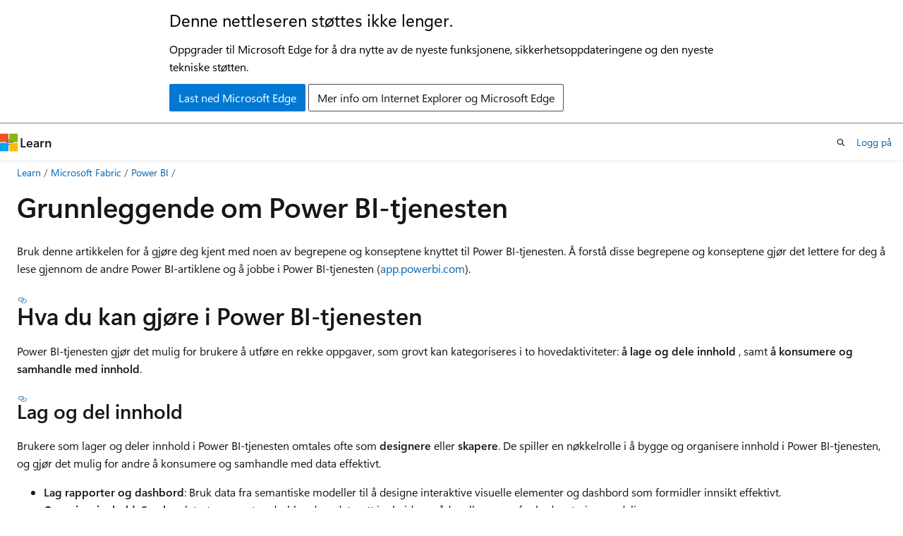

--- FILE ---
content_type: text/html
request_url: https://learn.microsoft.com/nb-no/power-bi/fundamentals/service-basic-concepts
body_size: 54778
content:
 <!DOCTYPE html>
		<html
			class="layout layout-holy-grail   show-table-of-contents conceptual show-breadcrumb default-focus"
			lang="nb-no"
			dir="ltr"
			data-authenticated="false"
			data-auth-status-determined="false"
			data-target="docs"
			x-ms-format-detection="none"
		>
			
		<head>
			<title>Grunnleggende om Power BI-tjenesten - Power BI | Microsoft Learn</title>
			<meta charset="utf-8" />
			<meta name="viewport" content="width=device-width, initial-scale=1.0" />
			<meta name="color-scheme" content="light dark" />

			<meta name="description" content="Power BI-tjenesteappene, arbeidsområdene, dashbord, rapporter, semantiske modeller og arbeidsbøker, skrevet for alle brukere." />
			<link rel="canonical" href="https://learn.microsoft.com/nb-no/power-bi/fundamentals/service-basic-concepts" /> 

			<!-- Non-customizable open graph and sharing-related metadata -->
			<meta name="twitter:card" content="summary_large_image" />
			<meta name="twitter:site" content="@MicrosoftLearn" />
			<meta property="og:type" content="website" />
			<meta property="og:image:alt" content="Microsoft Learn" />
			<meta property="og:image" content="https://learn.microsoft.com/en-us/media/open-graph-image.png" />
			<!-- Page specific open graph and sharing-related metadata -->
			<meta property="og:title" content="Grunnleggende om Power BI-tjenesten - Power BI" />
			<meta property="og:url" content="https://learn.microsoft.com/nb-no/power-bi/fundamentals/service-basic-concepts" />
			<meta property="og:description" content="Power BI-tjenesteappene, arbeidsområdene, dashbord, rapporter, semantiske modeller og arbeidsbøker, skrevet for alle brukere." />
			<meta name="platform_id" content="8e100b92-d5c5-be53-2308-3a58ca4fd020" /> <meta name="scope" content="Power BI" />
			<meta name="locale" content="nb-no" />
			 <meta name="adobe-target" content="true" /> 
			<meta name="uhfHeaderId" content="MSDocsHeader-MSPowerBI" />

			<meta name="page_type" content="conceptual" />

			<!--page specific meta tags-->
			

			<!-- custom meta tags -->
			
		<meta name="schema" content="Conceptual" />
	
		<meta name="author" content="JulCsc" />
	
		<meta name="breadcrumb_path" content="/power-bi/breadcrumb/toc.json" />
	
		<meta name="depot_name" content="MSDN.powerbi-docs" />
	
		<meta name="document_id" content="66e6d45d-17cd-6e69-cdf8-2b1d58bb4889" />
	
		<meta name="document_version_independent_id" content="058458dd-4115-4dc0-c87e-0ed659bd0d60" />
	
		<meta name="feedback_help_link_type" content="ask-the-community" />
	
		<meta name="feedback_help_link_url" content="https://community.fabric.microsoft.com/powerbi" />
	
		<meta name="feedback_product_url" content="https://ideas.fabric.microsoft.com/?forum=2d80fd4a-16cb-4189-896b-e0dac5e08b41" />
	
		<meta name="feedback_system" content="Standard" />
	
		<meta name="git_commit_id" content="d4079683121bcac51bba6c6657f9ed178a66cf7f" />
	
		<meta name="gitcommit" content="https://github.com/microsoftdocs/powerbi-docs-pr/blob/d4079683121bcac51bba6c6657f9ed178a66cf7f/powerbi-docs/fundamentals/service-basic-concepts.md" />
	
		<meta name="LocalizationGroup" content="Get started" />
	
		<meta name="ms.author" content="juliacawthra" />
	
		<meta name="ms.custom" content="video-removed" />
	
		<meta name="ms.date" content="2025-04-14T00:00:00Z" />
	
		<meta name="ms.reviewer" content="juliacawthra" />
	
		<meta name="ms.service" content="powerbi" />
	
		<meta name="ms.subservice" content="pbi-explore" />
	
		<meta name="ms.topic" content="concept-article" />
	
		<meta name="original_content_git_url" content="https://github.com/microsoftdocs/powerbi-docs-pr/blob/live/powerbi-docs/fundamentals/service-basic-concepts.md" />
	
		<meta name="search.app" content="fabric-powerbi-docs" />
	
		<meta name="search.app" content="capaedac-PowerBI" />
	
		<meta name="search.app" content="powerbi" />
	
		<meta name="search.app" content="powerbipremium-docs" />
	
		<meta name="search.app" content="powerbipro-docs" />
	
		<meta name="search.appverid" content="met150" />
	
		<meta name="show_latex" content="true" />
	
		<meta name="site_name" content="Docs" />
	
		<meta name="updated_at" content="2025-12-02T03:18:00Z" />
	
		<meta name="ms.translationtype" content="MT" />
	
		<meta name="ms.contentlocale" content="nb-no" />
	
		<meta name="loc_version" content="2025-12-01T22:51:08.7676161Z" />
	
		<meta name="loc_source_id" content="Github-109798470#live" />
	
		<meta name="loc_file_id" content="Github-109798470.live.MSDN.powerbi-docs.fundamentals/service-basic-concepts.md" />
	
		<meta name="toc_rel" content="toc.json" />
	
		<meta name="word_count" content="684" />
	
		<meta name="asset_id" content="fundamentals/service-basic-concepts" />
	
		<meta name="item_type" content="Content" />
	
		<meta name="previous_tlsh_hash" content="61FB6FA1657DCBD5FE9F10502C9B35076B7914C32DF1DBB128F838BBD6D787C88E698EABB765D43EF622A71C11ADF61101AEC27C920C65604E85A494D82E58C7E2122CD385" />
	
		<meta name="github_feedback_content_git_url" content="https://github.com/MicrosoftDocs/powerbi-docs/blob/main/powerbi-docs/fundamentals/service-basic-concepts.md" />
	 
		<meta name="cmProducts" content="https://authoring-docs-microsoft.poolparty.biz/devrel/d3197845-b4ce-44c6-a237-cd4be160e76c" data-source="generated" />
	
		<meta name="spProducts" content="https://authoring-docs-microsoft.poolparty.biz/devrel/aea905fb-0a9d-4d46-b30f-e9cbaf772d1b" data-source="generated" />
	

			<!-- assets and js globals -->
			
			<link rel="stylesheet" href="/static/assets/0.4.03315.7455-a02a2ade/styles/site-ltr.css" />
			
			<link rel="preconnect" href="//mscom.demdex.net" crossorigin />
						<link rel="dns-prefetch" href="//target.microsoft.com" />
						<link rel="dns-prefetch" href="//microsoftmscompoc.tt.omtrdc.net" />
						<link
							rel="preload"
							as="script"
							href="/static/third-party/adobe-target/at-js/2.9.0/at.js"
							integrity="sha384-l4AKhsU8cUWSht4SaJU5JWcHEWh1m4UTqL08s6b/hqBLAeIDxTNl+AMSxTLx6YMI"
							crossorigin="anonymous"
							id="adobe-target-script"
							type="application/javascript"
						/>
			<script src="https://wcpstatic.microsoft.com/mscc/lib/v2/wcp-consent.js"></script>
			<script src="https://js.monitor.azure.com/scripts/c/ms.jsll-4.min.js"></script>
			<script src="/_themes/docs.theme/master/nb-no/_themes/global/deprecation.js"></script>

			<!-- msdocs global object -->
			<script id="msdocs-script">
		var msDocs = {
  "environment": {
    "accessLevel": "online",
    "azurePortalHostname": "portal.azure.com",
    "reviewFeatures": false,
    "supportLevel": "production",
    "systemContent": true,
    "siteName": "learn",
    "legacyHosting": false
  },
  "data": {
    "contentLocale": "nb-no",
    "contentDir": "ltr",
    "userLocale": "nb-no",
    "userDir": "ltr",
    "pageTemplate": "Conceptual",
    "brand": "",
    "context": {},
    "standardFeedback": true,
    "showFeedbackReport": false,
    "feedbackHelpLinkType": "ask-the-community",
    "feedbackHelpLinkUrl": "https://community.fabric.microsoft.com/powerbi",
    "feedbackSystem": "Standard",
    "feedbackGitHubRepo": "MicrosoftDocs/powerbi-docs",
    "feedbackProductUrl": "https://ideas.fabric.microsoft.com/?forum=2d80fd4a-16cb-4189-896b-e0dac5e08b41",
    "extendBreadcrumb": false,
    "isEditDisplayable": false,
    "isPrivateUnauthorized": false,
    "hideViewSource": false,
    "isPermissioned": false,
    "hasRecommendations": true,
    "contributors": [
      {
        "name": "JulCsc",
        "url": "https://github.com/JulCsc"
      },
      {
        "name": "paulinbar",
        "url": "https://github.com/paulinbar"
      },
      {
        "name": "mihart",
        "url": "https://github.com/mihart"
      },
      {
        "name": "mohitp930",
        "url": "https://github.com/mohitp930"
      },
      {
        "name": "clairecharles",
        "url": "https://github.com/clairecharles"
      },
      {
        "name": "prmerger-automator[bot]",
        "url": "https://github.com/prmerger-automator[bot]"
      },
      {
        "name": "meganbradley",
        "url": "https://github.com/meganbradley"
      },
      {
        "name": "alexbuckgit",
        "url": "https://github.com/alexbuckgit"
      },
      {
        "name": "damabe",
        "url": "https://github.com/damabe"
      },
      {
        "name": "dbyrd-aquent",
        "url": "https://github.com/dbyrd-aquent"
      },
      {
        "name": "KesemSharabi",
        "url": "https://github.com/KesemSharabi"
      },
      {
        "name": "maggiesMSFT",
        "url": "https://github.com/maggiesMSFT"
      },
      {
        "name": "v-ccolin",
        "url": "https://github.com/v-ccolin"
      },
      {
        "name": "davidiseminger",
        "url": "https://github.com/davidiseminger"
      },
      {
        "name": "v-hearya",
        "url": "https://github.com/v-hearya"
      },
      {
        "name": "cmcclister",
        "url": "https://github.com/cmcclister"
      },
      {
        "name": "john-par",
        "url": "https://github.com/john-par"
      },
      {
        "name": "chamukallem-msft",
        "url": "https://github.com/chamukallem-msft"
      },
      {
        "name": "DCtheGeek",
        "url": "https://github.com/DCtheGeek"
      },
      {
        "name": "DennisLee-DennisLee",
        "url": "https://github.com/DennisLee-DennisLee"
      },
      {
        "name": "v-kents",
        "url": "https://github.com/v-kents"
      }
    ],
    "mathjax": {}
  },
  "functions": {}
};;
	</script>

			<!-- base scripts, msdocs global should be before this -->
			<script src="/static/assets/0.4.03315.7455-a02a2ade/scripts/nb-no/index-docs.js"></script>
			

			<!-- json-ld -->
			
		</head>
	
			<body
				id="body"
				data-bi-name="body"
				class="layout-body "
				lang="nb-no"
				dir="ltr"
			>
				<header class="layout-body-header">
		<div class="header-holder has-default-focus">
			
		<a
			href="#main"
			
			style="z-index: 1070"
			class="outline-color-text visually-hidden-until-focused position-fixed inner-focus focus-visible top-0 left-0 right-0 padding-xs text-align-center background-color-body"
			
		>
			Gå til hovedinnhold
		</a>
	
		<a
			href="#"
			data-skip-to-ask-learn
			style="z-index: 1070"
			class="outline-color-text visually-hidden-until-focused position-fixed inner-focus focus-visible top-0 left-0 right-0 padding-xs text-align-center background-color-body"
			hidden
		>
			Hopp over chatopplevelsen Ask Learn
		</a>
	

			<div hidden id="cookie-consent-holder" data-test-id="cookie-consent-container"></div>
			<!-- Unsupported browser warning -->
			<div
				id="unsupported-browser"
				style="background-color: white; color: black; padding: 16px; border-bottom: 1px solid grey;"
				hidden
			>
				<div style="max-width: 800px; margin: 0 auto;">
					<p style="font-size: 24px">Denne nettleseren støttes ikke lenger.</p>
					<p style="font-size: 16px; margin-top: 16px;">
						Oppgrader til Microsoft Edge for å dra nytte av de nyeste funksjonene, sikkerhetsoppdateringene og den nyeste tekniske støtten.
					</p>
					<div style="margin-top: 12px;">
						<a
							href="https://go.microsoft.com/fwlink/p/?LinkID=2092881 "
							style="background-color: #0078d4; border: 1px solid #0078d4; color: white; padding: 6px 12px; border-radius: 2px; display: inline-block;"
						>
							Last ned Microsoft Edge
						</a>
						<a
							href="https://learn.microsoft.com/en-us/lifecycle/faq/internet-explorer-microsoft-edge"
							style="background-color: white; padding: 6px 12px; border: 1px solid #505050; color: #171717; border-radius: 2px; display: inline-block;"
						>
							Mer info om Internet Explorer og Microsoft Edge
						</a>
					</div>
				</div>
			</div>
			<!-- site header -->
			<header
				id="ms--site-header"
				data-test-id="site-header-wrapper"
				role="banner"
				itemscope="itemscope"
				itemtype="http://schema.org/Organization"
			>
				<div
					id="ms--mobile-nav"
					class="site-header display-none-tablet padding-inline-none gap-none"
					data-bi-name="mobile-header"
					data-test-id="mobile-header"
				></div>
				<div
					id="ms--primary-nav"
					class="site-header display-none display-flex-tablet"
					data-bi-name="L1-header"
					data-test-id="primary-header"
				></div>
				<div
					id="ms--secondary-nav"
					class="site-header display-none display-flex-tablet"
					data-bi-name="L2-header"
					data-test-id="secondary-header"
					
				></div>
			</header>
			
		<!-- banner -->
		<div data-banner>
			<div id="disclaimer-holder"></div>
			
		</div>
		<!-- banner end -->
	
		</div>
	</header>
				 <section
					id="layout-body-menu"
					class="layout-body-menu display-flex"
					data-bi-name="menu"
			  >
					
		<div
			id="left-container"
			class="left-container display-none display-block-tablet padding-inline-sm padding-bottom-sm width-full"
			data-toc-container="true"
		>
			<!-- Regular TOC content (default) -->
			<div id="ms--toc-content" class="height-full">
				<nav
					id="affixed-left-container"
					class="margin-top-sm-tablet position-sticky display-flex flex-direction-column"
					aria-label="Primært"
					data-bi-name="left-toc"
					role="navigation"
				></nav>
			</div>
			<!-- Collapsible TOC content (hidden by default) -->
			<div id="ms--toc-content-collapsible" class="height-full" hidden>
				<nav
					id="affixed-left-container"
					class="margin-top-sm-tablet position-sticky display-flex flex-direction-column"
					aria-label="Primært"
					data-bi-name="left-toc"
					role="navigation"
				>
					<div
						id="ms--collapsible-toc-header"
						class="display-flex justify-content-flex-end margin-bottom-xxs"
					>
						<button
							type="button"
							class="button button-clear inner-focus"
							data-collapsible-toc-toggle
							aria-expanded="true"
							aria-controls="ms--collapsible-toc-content"
							aria-label="Innholdsfortegnelse"
						>
							<span class="icon font-size-h4" aria-hidden="true">
								<span class="docon docon-panel-left-contract"></span>
							</span>
						</button>
					</div>
				</nav>
			</div>
		</div>
	
			  </section>

				<main
					id="main"
					role="main"
					class="layout-body-main "
					data-bi-name="content"
					lang="nb-no"
					dir="ltr"
				>
					
			<div
		id="ms--content-header"
		class="content-header default-focus border-bottom-none"
		data-bi-name="content-header"
	>
		<div class="content-header-controls margin-xxs margin-inline-sm-tablet">
			<button
				type="button"
				class="contents-button button button-sm margin-right-xxs"
				data-bi-name="contents-expand"
				aria-haspopup="true"
				data-contents-button
			>
				<span class="icon" aria-hidden="true"><span class="docon docon-menu"></span></span>
				<span class="contents-expand-title"> Innholdsfortegnelse </span>
			</button>
			<button
				type="button"
				class="ap-collapse-behavior ap-expanded button button-sm"
				data-bi-name="ap-collapse"
				aria-controls="action-panel"
			>
				<span class="icon" aria-hidden="true"><span class="docon docon-exit-mode"></span></span>
				<span>Avslutt redigeringsprogrammodus</span>
			</button>
		</div>
	</div>
			<div data-main-column class="padding-sm padding-top-none padding-top-sm-tablet">
				<div>
					
		<div id="article-header" class="background-color-body margin-bottom-xs display-none-print">
			<div class="display-flex align-items-center justify-content-space-between">
				
		<details
			id="article-header-breadcrumbs-overflow-popover"
			class="popover"
			data-for="article-header-breadcrumbs"
		>
			<summary
				class="button button-clear button-primary button-sm inner-focus"
				aria-label="Alle søkebaner"
			>
				<span class="icon">
					<span class="docon docon-more"></span>
				</span>
			</summary>
			<div id="article-header-breadcrumbs-overflow" class="popover-content padding-none"></div>
		</details>

		<bread-crumbs
			id="article-header-breadcrumbs"
			role="group"
			aria-label="Brødsmuler"
			data-test-id="article-header-breadcrumbs"
			class="overflow-hidden flex-grow-1 margin-right-sm margin-right-md-tablet margin-right-lg-desktop margin-left-negative-xxs padding-left-xxs"
		></bread-crumbs>
	 
		<div
			id="article-header-page-actions"
			class="opacity-none margin-left-auto display-flex flex-wrap-no-wrap align-items-stretch"
		>
			
		<button
			class="button button-sm border-none inner-focus display-none-tablet flex-shrink-0 "
			data-bi-name="ask-learn-assistant-entry"
			data-test-id="ask-learn-assistant-modal-entry-mobile"
			data-ask-learn-modal-entry
			
			type="button"
			style="min-width: max-content;"
			aria-expanded="false"
			aria-label="Spør Microsoft Learn"
			hidden
		>
			<span class="icon font-size-lg" aria-hidden="true">
				<span class="docon docon-chat-sparkle-fill gradient-ask-learn-logo"></span>
			</span>
		</button>
		<button
			class="button button-sm display-none display-inline-flex-tablet display-none-desktop flex-shrink-0 margin-right-xxs border-color-ask-learn "
			data-bi-name="ask-learn-assistant-entry"
			
			data-test-id="ask-learn-assistant-modal-entry-tablet"
			data-ask-learn-modal-entry
			type="button"
			style="min-width: max-content;"
			aria-expanded="false"
			hidden
		>
			<span class="icon font-size-lg" aria-hidden="true">
				<span class="docon docon-chat-sparkle-fill gradient-ask-learn-logo"></span>
			</span>
			<span>Spør Microsoft Learn</span>
		</button>
		<button
			class="button button-sm display-none flex-shrink-0 display-inline-flex-desktop margin-right-xxs border-color-ask-learn "
			data-bi-name="ask-learn-assistant-entry"
			
			data-test-id="ask-learn-assistant-flyout-entry"
			data-ask-learn-flyout-entry
			data-flyout-button="toggle"
			type="button"
			style="min-width: max-content;"
			aria-expanded="false"
			aria-controls="ask-learn-flyout"
			hidden
		>
			<span class="icon font-size-lg" aria-hidden="true">
				<span class="docon docon-chat-sparkle-fill gradient-ask-learn-logo"></span>
			</span>
			<span>Spør Microsoft Learn</span>
		</button>
	 
		<button
			type="button"
			id="ms--focus-mode-button"
			data-focus-mode
			data-bi-name="focus-mode-entry"
			class="button button-sm flex-shrink-0 margin-right-xxs display-none display-inline-flex-desktop"
		>
			<span class="icon font-size-lg" aria-hidden="true">
				<span class="docon docon-glasses"></span>
			</span>
			<span>Fokusmodus</span>
		</button>
	 

			<details class="popover popover-right" id="article-header-page-actions-overflow">
				<summary
					class="justify-content-flex-start button button-clear button-sm button-primary inner-focus"
					aria-label="Flere handlinger"
					title="Flere handlinger"
				>
					<span class="icon" aria-hidden="true">
						<span class="docon docon-more-vertical"></span>
					</span>
				</summary>
				<div class="popover-content">
					
		<button
			data-page-action-item="overflow-mobile"
			type="button"
			class="button-block button-sm inner-focus button button-clear display-none-tablet justify-content-flex-start text-align-left"
			data-bi-name="contents-expand"
			data-contents-button
			data-popover-close
		>
			<span class="icon">
				<span class="docon docon-editor-list-bullet" aria-hidden="true"></span>
			</span>
			<span class="contents-expand-title">Innholdsfortegnelse</span>
		</button>
	 
		<a
			id="lang-link-overflow"
			class="button-sm inner-focus button button-clear button-block justify-content-flex-start text-align-left"
			data-bi-name="language-toggle"
			data-page-action-item="overflow-all"
			data-check-hidden="true"
			data-read-in-link
			href="#"
			hidden
		>
			<span class="icon" aria-hidden="true" data-read-in-link-icon>
				<span class="docon docon-locale-globe"></span>
			</span>
			<span data-read-in-link-text>Les på engelsk</span>
		</a>
	 
		<button
			type="button"
			class="collection button button-clear button-sm button-block justify-content-flex-start text-align-left inner-focus"
			data-list-type="collection"
			data-bi-name="collection"
			data-page-action-item="overflow-all"
			data-check-hidden="true"
			data-popover-close
		>
			<span class="icon" aria-hidden="true">
				<span class="docon docon-circle-addition"></span>
			</span>
			<span class="collection-status">Legg til</span>
		</button>
	
					
		<button
			type="button"
			class="collection button button-block button-clear button-sm justify-content-flex-start text-align-left inner-focus"
			data-list-type="plan"
			data-bi-name="plan"
			data-page-action-item="overflow-all"
			data-check-hidden="true"
			data-popover-close
			hidden
		>
			<span class="icon" aria-hidden="true">
				<span class="docon docon-circle-addition"></span>
			</span>
			<span class="plan-status">Legg til i plan</span>
		</button>
	  
					
		<hr class="margin-block-xxs" />
		<h4 class="font-size-sm padding-left-xxs">Del via</h4>
		
					<a
						class="button button-clear button-sm inner-focus button-block justify-content-flex-start text-align-left text-decoration-none share-facebook"
						data-bi-name="facebook"
						data-page-action-item="overflow-all"
						href="#"
					>
						<span class="icon color-primary" aria-hidden="true">
							<span class="docon docon-facebook-share"></span>
						</span>
						<span>Facebook</span>
					</a>

					<a
						href="#"
						class="button button-clear button-sm inner-focus button-block justify-content-flex-start text-align-left text-decoration-none share-twitter"
						data-bi-name="twitter"
						data-page-action-item="overflow-all"
					>
						<span class="icon color-text" aria-hidden="true">
							<span class="docon docon-xlogo-share"></span>
						</span>
						<span>x.com</span>
					</a>

					<a
						href="#"
						class="button button-clear button-sm inner-focus button-block justify-content-flex-start text-align-left text-decoration-none share-linkedin"
						data-bi-name="linkedin"
						data-page-action-item="overflow-all"
					>
						<span class="icon color-primary" aria-hidden="true">
							<span class="docon docon-linked-in-logo"></span>
						</span>
						<span>LinkedIn</span>
					</a>
					<a
						href="#"
						class="button button-clear button-sm inner-focus button-block justify-content-flex-start text-align-left text-decoration-none share-email"
						data-bi-name="email"
						data-page-action-item="overflow-all"
					>
						<span class="icon color-primary" aria-hidden="true">
							<span class="docon docon-mail-message"></span>
						</span>
						<span>E-post</span>
					</a>
			  
	 
		<hr class="margin-block-xxs" />
		<button
			class="button button-block button-clear button-sm justify-content-flex-start text-align-left inner-focus"
			type="button"
			data-bi-name="print"
			data-page-action-item="overflow-all"
			data-popover-close
			data-print-page
			data-check-hidden="true"
		>
			<span class="icon color-primary" aria-hidden="true">
				<span class="docon docon-print"></span>
			</span>
			<span>Skriv ut</span>
		</button>
	
				</div>
			</details>
		</div>
	
			</div>
		</div>
	  
		<!-- privateUnauthorizedTemplate is hidden by default -->
		<div unauthorized-private-section data-bi-name="permission-content-unauthorized-private" hidden>
			<hr class="hr margin-top-xs margin-bottom-sm" />
			<div class="notification notification-info">
				<div class="notification-content">
					<p class="margin-top-none notification-title">
						<span class="icon">
							<span class="docon docon-exclamation-circle-solid" aria-hidden="true"></span>
						</span>
						<span>Merk</span>
					</p>
					<p class="margin-top-none authentication-determined not-authenticated">
						Tilgang til denne siden krever autorisasjon. Du kan prøve å <a class="docs-sign-in" href="#" data-bi-name="permission-content-sign-in">logge på</a> eller <a  class="docs-change-directory" data-bi-name="permisson-content-change-directory">endre kataloger</a>.
					</p>
					<p class="margin-top-none authentication-determined authenticated">
						Tilgang til denne siden krever autorisasjon. Du kan prøve å <a class="docs-change-directory" data-bi-name="permisson-content-change-directory">endre kataloger</a>.
					</p>
				</div>
			</div>
		</div>
	
					<div class="content"><h1 id="basics-of-the-power-bi-service">Grunnleggende om Power BI-tjenesten</h1></div>
					
		<div
			id="article-metadata"
			data-bi-name="article-metadata"
			data-test-id="article-metadata"
			class="page-metadata-container display-flex gap-xxs justify-content-space-between align-items-center flex-wrap-wrap"
		>
			 
				<div
					id="user-feedback"
					class="margin-block-xxs display-none display-none-print"
					hidden
					data-hide-on-archived
				>
					
		<button
			id="user-feedback-button"
			data-test-id="conceptual-feedback-button"
			class="button button-sm button-clear button-primary display-none"
			type="button"
			data-bi-name="user-feedback-button"
			data-user-feedback-button
			hidden
		>
			<span class="icon" aria-hidden="true">
				<span class="docon docon-like"></span>
			</span>
			<span>Tilbakemeldinger</span>
		</button>
	
				</div>
		  
		</div>
	 
		<div data-id="ai-summary" hidden>
			<div id="ms--ai-summary-cta" class="margin-top-xs display-flex align-items-center">
				<span class="icon" aria-hidden="true">
					<span class="docon docon-sparkle-fill gradient-text-vivid"></span>
				</span>
				<button
					id="ms--ai-summary"
					type="button"
					class="tag tag-sm tag-suggestion margin-left-xxs"
					data-test-id="ai-summary-cta"
					data-bi-name="ai-summary-cta"
					data-an="ai-summary"
				>
					<span class="ai-summary-cta-text">
						Oppsummer denne artikkelen for meg
					</span>
				</button>
			</div>
			<!-- Slot where the client will render the summary card after the user clicks the CTA -->
			<div id="ms--ai-summary-header" class="margin-top-xs"></div>
		</div>
	 
		<nav
			id="center-doc-outline"
			class="doc-outline is-hidden-desktop display-none-print margin-bottom-sm"
			data-bi-name="intopic toc"
			aria-label="I denne artikkelen"
		>
			<h2 id="ms--in-this-article" class="title is-6 margin-block-xs">
				I denne artikkelen
			</h2>
		</nav>
	
					<div class="content"><p>Bruk denne artikkelen for å gjøre deg kjent med noen av begrepene og konseptene knyttet til Power BI-tjenesten. Å forstå disse begrepene og konseptene gjør det lettere for deg å lese gjennom de andre Power BI-artiklene og å jobbe i Power BI-tjenesten (<a href="https://app.powerbi.com" data-linktype="external">app.powerbi.com</a>).</p>
<h2 id="what-you-can-do-in-the-power-bi-service">Hva du kan gjøre i Power BI-tjenesten</h2>
<p>Power BI-tjenesten gjør det mulig for brukere å utføre en rekke oppgaver, som grovt kan kategoriseres i to hovedaktiviteter: <strong>å lage og dele innhold</strong> , samt <strong>å konsumere og samhandle med innhold</strong>.</p>
<h3 id="create-and-share-content">Lag og del innhold</h3>
<p>Brukere som lager og deler innhold i Power BI-tjenesten omtales ofte som <strong>designere</strong> eller <strong>skapere</strong>. De spiller en nøkkelrolle i å bygge og organisere innhold i Power BI-tjenesten, og gjør det mulig for andre å konsumere og samhandle med data effektivt.</p>
<ul>
<li>
              <strong>Lag rapporter og dashbord</strong>: Bruk data fra semantiske modeller til å designe interaktive visuelle elementer og dashbord som formidler innsikt effektivt.</li>
<li>
              <strong>Organiser innhold: Samle</strong> relaterte rapporter, dashbord og datasett i arbeidsområder eller apper for bedre styring og deling.</li>
<li>
              <strong>Samarbeid med andre</strong>: Del innhold med kolleger eller team, tildel roller og administrer tillatelser for å sikre sikker samarbeid.</li>
<li>
              <strong>Publiser apper</strong>: Samle dashbord, rapporter og datasett i apper for å effektivisere deling med større målgrupper.</li>
</ul>
<h3 id="consume-and-interact-with-content">Konsumer og samhandle med innhold</h3>
<p>Brukere som konsumerer og interagerer med innholdet i Power BI-tjenesten omtales ofte som <strong>sluttbrukere</strong>, <strong>forbrukere</strong> eller <strong>forretningsbrukere</strong>. De fokuserer primært på å samhandle med og hente innsikt fra innholdet skapt av designere, noe som muliggjør datadrevet beslutningstaking og samarbeid i organisasjonen.</p>
<ul>
<li>
              <strong>Se og utforsk rapporter</strong>: Interager med visuelle elementer, bruk filtre, og dykk ned i data for å finne innsikt.</li>
<li>
              <strong>Overvåk dashbord</strong>: Hold deg oppdatert på viktige måleparametere og trender ved å se live dashbord med sanntidsdata.</li>
<li>
              <strong>Bruk apper</strong>: Få tilgang til samlinger av rapporter og dashbord delt av andre for å få innsikt som er relevant for din rolle eller organisasjon.</li>
<li>
              <strong>Samarbeid om mål</strong>: Følg fremdriften og bidra til felles scorekort og måleparametere for team- eller organisasjonsmål.</li>
</ul>
<p>Ved å forstå disse mulighetene kan brukere maksimere produktiviteten og samarbeidet innenfor Power BI-tjenesten.</p>
<h2 id="power-bi-service-concepts">Power BI-tjenestekonsepter</h2>
<p>Tabellen nedenfor viser noen av nøkkelbegrepene og begrepene som brukes i Power BI-tjenesten. Å forstå disse begrepene vil hjelpe deg å navigere Power BI-tjenesten mer effektivt.</p>
<table>
<thead>
<tr>
<th>Term</th>
<th>Definition</th>
<th>Mer informasjon</th>
</tr>
</thead>
<tbody>
<tr>
<td>Visualization</td>
<td>En type diagram laget av Power BI-designere for å vise data fra rapporter og semantiske modeller; Visualiseringer er interaktive og tillater slicing, filtrering og boring i data</td>
<td>
              <a href="../consumer/end-user-visualizations" data-linktype="relative-path">Samhandle med visuelle elementer i rapporter, dashbord og apper</a></td>
</tr>
<tr>
<td>Semantisk modell (tidligere kjent som datasett)</td>
<td>En databeholder brukt av designere til å bygge rapporter, dashbord og apper; kan kombinere flere datakilder til én modell</td>
<td>
              <a href="../connect-data/service-datasets-build-permissions" data-linktype="relative-path">Hvordan tildeler designere tillatelser til semantiske modeller?</a><br><br>
              <a href="../collaborate-share/service-share-dashboards" data-linktype="relative-path">Hvordan semantiske modeller deles med kolleger</a></td>
</tr>
<tr>
<td>Dashboard</td>
<td>En enkelt skjerm med fliser av interaktive visuelle elementer, tekst og grafikk, ofte brukt til å overvåke målinger eller fortelle en historie.</td>
<td>
              <a href="../consumer/end-user-dashboards" data-linktype="relative-path">Dashbord for Power BI-tjenestebedriftsbrukere</a></td>
</tr>
<tr>
<td>Report</td>
<td>En eller flere sider med interaktive visuelle elementer, tekst og grafikk basert på en enkelt semantisk modell, ofte organisert for å besvare spesifikke spørsmål eller interesseområder.</td>
<td>
              <a href="../consumer/end-user-reports" data-linktype="relative-path">Rapporter i Power BI</a><br><br>
              <a href="../consumer/end-user-reports#dashboards-versus-reports" data-linktype="relative-path">Rapporter versus dashbord</a></td>
</tr>
<tr>
<td>App</td>
<td>En samling av dashbord, rapporter og semantiske modeller samlet for deling med enkeltpersoner, grupper eller organisasjoner.</td>
<td>
              <a href="../consumer/end-user-apps" data-linktype="relative-path">Sluttbrukerapper</a></td>
</tr>
<tr>
<td>Workspace</td>
<td>Et samarbeidsområde hvor designere lagrer og administrerer samlinger av dashbord og rapporter. Forretningsbrukere får tildelt roller for å samhandle med innholdet.</td>
<td>
              <a href="../consumer/end-user-workspaces" data-linktype="relative-path">Lær mer om arbeidsområder</a></td>
</tr>
<tr>
<td>Lisens og abonnement</td>
<td>Bestemmer tilgangsnivået og funksjonene som er tilgjengelige for brukere i Power BI-tjenesten, som gratis, Pro- eller Premium-lisenser.</td>
<td>
              <a href="../enterprise/service-admin-licensing-organization" data-linktype="relative-path">Organisatoriske lisenser og abonnementer for Fabric og Power BI</a><br><br>
              <a href="end-user-license" data-linktype="relative-path">Lisenser og abonnementer for bedriftsbrukere</a></td>
</tr>
<tr>
<td>Capacity</td>
<td>Et dedikert sett med ressurser brukt for å forbedre ytelse og skalerbarhet for Power BI-innhold, ofte knyttet til Premium-funksjoner.</td>
<td>
              <a href="/nb-no/fabric/admin/capacity-settings" data-linktype="absolute-path">Administrer fabric-kapasiteten</a></td>
</tr>
<tr>
<td>Workbook</td>
<td>En Excel-fil lastet opp til Power BI-tjenesten, som kan vises eller brukes som datakilde for rapporter og dashbord.</td>
<td>
              <a href="../connect-data/service-excel-workbook-files" data-linktype="relative-path">Hent data fra Excel-arbeidsbokfiler</a><br><br>
              <a href="../connect-data/service-publish-from-excel" data-linktype="relative-path">Publiser til Power BI fra Microsoft Excel</a></td>
</tr>
<tr>
<td>Dataflow</td>
<td>En samling av datatransformasjonstrinn lagret i Power BI-tjenesten, som muliggjør gjenbrukbar og sentralisert databehandling.</td>
<td>
              <a href="../transform-model/dataflows/dataflows-create" data-linktype="relative-path">Opprette en dataflyt</a><br><br>
              <a href="../transform-model/dataflows/dataflows-introduction-self-service" data-linktype="relative-path">Innføring i dataflyter og selvbetjent</a></td>
</tr>
</tbody>
</table>
<h2 id="related-content">Beslektet innhold</h2>
<ul>
<li>
              <a href="power-bi-overview" data-linktype="relative-path">Hva er Power BI?</a></li>
<li>
              <a href="../consumer/end-user-experience" data-linktype="relative-path">Kom deg rundt i Power BI-tjenesten</a></li>
<li>
              <a href="../create-reports/service-the-report-editor-take-a-tour" data-linktype="relative-path">Omvisning i redigeringsprogrammet for rapporter i Power BI</a></li>
<li>Har du flere spørsmål? 
              <a href="https://community.powerbi.com/" data-linktype="external">Spør Power BI-fellesskap</a></li>
</ul>
</div>
					
		<div
			id="ms--inline-notifications"
			class="margin-block-xs"
			data-bi-name="inline-notification"
		></div>
	 
		<div
			id="assertive-live-region"
			role="alert"
			aria-live="assertive"
			class="visually-hidden"
			aria-relevant="additions"
			aria-atomic="true"
		></div>
		<div
			id="polite-live-region"
			role="status"
			aria-live="polite"
			class="visually-hidden"
			aria-relevant="additions"
			aria-atomic="true"
		></div>
	
					
		<!-- feedback section -->
		<section
			id="site-user-feedback-footer"
			class="font-size-sm margin-top-md display-none-print display-none-desktop"
			data-test-id="site-user-feedback-footer"
			data-bi-name="site-feedback-section"
		>
			<hr class="hr" />
			<h2 id="ms--feedback" class="title is-3">Tilbakemeldinger</h2>
			<div class="display-flex flex-wrap-wrap align-items-center">
				<p class="font-weight-semibold margin-xxs margin-left-none">
					Var denne siden nyttig?
				</p>
				<div class="buttons">
					<button
						class="thumb-rating-button like button button-primary button-sm"
						data-test-id="footer-rating-yes"
						data-binary-rating-response="rating-yes"
						type="button"
						title="Denne artikkelen er nyttig"
						data-bi-name="button-rating-yes"
						aria-pressed="false"
					>
						<span class="icon" aria-hidden="true">
							<span class="docon docon-like"></span>
						</span>
						<span>Ja</span>
					</button>
					<button
						class="thumb-rating-button dislike button button-primary button-sm"
						id="standard-rating-no-button"
						hidden
						data-test-id="footer-rating-no"
						data-binary-rating-response="rating-no"
						type="button"
						title="Denne artikkelen er ikke nyttig"
						data-bi-name="button-rating-no"
						aria-pressed="false"
					>
						<span class="icon" aria-hidden="true">
							<span class="docon docon-dislike"></span>
						</span>
						<span>Nei</span>
					</button>
					<details
						class="popover popover-top"
						id="mobile-help-popover"
						data-test-id="footer-feedback-popover"
					>
						<summary
							class="thumb-rating-button dislike button button-primary button-sm"
							data-test-id="details-footer-rating-no"
							data-binary-rating-response="rating-no"
							title="Denne artikkelen er ikke nyttig"
							data-bi-name="button-rating-no"
							aria-pressed="false"
							data-bi-an="feedback-unhelpful-popover"
						>
							<span class="icon" aria-hidden="true">
								<span class="docon docon-dislike"></span>
							</span>
							<span>Nei</span>
						</summary>
						<div
							class="popover-content width-200 width-300-tablet"
							role="dialog"
							aria-labelledby="popover-heading"
							aria-describedby="popover-description"
						>
							<p id="popover-heading" class="font-size-lg margin-bottom-xxs font-weight-semibold">
								Trenger du hjelp med dette emnet?
							</p>
							<p id="popover-description" class="font-size-sm margin-bottom-xs">
								Vil du prøve å bruke Spør Learn for å klargjøre eller veilede deg gjennom dette emnet?
							</p>
							
		<div class="buttons flex-direction-row flex-wrap justify-content-center gap-xxs">
			<div>
		<button
			class="button button-sm border inner-focus display-none margin-right-xxs"
			data-bi-name="ask-learn-assistant-entry-troubleshoot"
			data-test-id="ask-learn-assistant-modal-entry-mobile-feedback"
			data-ask-learn-modal-entry-feedback
			data-bi-an=feedback-unhelpful-popover
			type="button"
			style="min-width: max-content;"
			aria-expanded="false"
			aria-label="Spør Microsoft Learn"
			hidden
		>
			<span class="icon font-size-lg" aria-hidden="true">
				<span class="docon docon-chat-sparkle-fill gradient-ask-learn-logo"></span>
			</span>
		</button>
		<button
			class="button button-sm display-inline-flex display-none-desktop flex-shrink-0 margin-right-xxs border-color-ask-learn margin-right-xxs"
			data-bi-name="ask-learn-assistant-entry-troubleshoot"
			data-bi-an=feedback-unhelpful-popover
			data-test-id="ask-learn-assistant-modal-entry-tablet-feedback"
			data-ask-learn-modal-entry-feedback
			type="button"
			style="min-width: max-content;"
			aria-expanded="false"
			hidden
		>
			<span class="icon font-size-lg" aria-hidden="true">
				<span class="docon docon-chat-sparkle-fill gradient-ask-learn-logo"></span>
			</span>
			<span>Spør Microsoft Learn</span>
		</button>
		<button
			class="button button-sm display-none flex-shrink-0 display-inline-flex-desktop margin-right-xxs border-color-ask-learn margin-right-xxs"
			data-bi-name="ask-learn-assistant-entry-troubleshoot"
			data-bi-an=feedback-unhelpful-popover
			data-test-id="ask-learn-assistant-flyout-entry-feedback"
			data-ask-learn-flyout-entry-show-only
			data-flyout-button="toggle"
			type="button"
			style="min-width: max-content;"
			aria-expanded="false"
			aria-controls="ask-learn-flyout"
			hidden
		>
			<span class="icon font-size-lg" aria-hidden="true">
				<span class="docon docon-chat-sparkle-fill gradient-ask-learn-logo"></span>
			</span>
			<span>Spør Microsoft Learn</span>
		</button>
	</div>
			<button
				type="button"
				class="button button-sm margin-right-xxs"
				data-help-option="suggest-fix"
				data-bi-name="feedback-suggest"
				data-bi-an="feedback-unhelpful-popover"
				data-test-id="suggest-fix"
			>
				<span class="icon" aria-hidden="true">
					<span class="docon docon-feedback"></span>
				</span>
				<span> Foreslå en løsning? </span>
			</button>
		</div>
	
						</div>
					</details>
				</div>
			</div>
		</section>
		<!-- end feedback section -->
	
				</div>
				
		<div id="ms--additional-resources-mobile" class="display-none-print">
			<hr class="hr" hidden />
			<h2 id="ms--additional-resources-mobile-heading" class="title is-3" hidden>
				Flere ressurser
			</h2>
			
		<section
			id="right-rail-recommendations-mobile"
			class=""
			data-bi-name="recommendations"
			hidden
		></section>
	 
		<section
			id="right-rail-training-mobile"
			class=""
			data-bi-name="learning-resource-card"
			hidden
		></section>
	 
		<section
			id="right-rail-events-mobile"
			class=""
			data-bi-name="events-card"
			hidden
		></section>
	 
		<section
			id="right-rail-qna-mobile"
			class="margin-top-xxs"
			data-bi-name="qna-link-card"
			hidden
		></section>
	
		</div>
	 
		<div
			id="article-metadata-footer"
			data-bi-name="article-metadata-footer"
			data-test-id="article-metadata-footer"
			class="page-metadata-container"
		>
			<hr class="hr" />
			<ul class="metadata page-metadata" data-bi-name="page info" lang="nb-no" dir="ltr">
				<li class="visibility-hidden-visual-diff">
			<span class="badge badge-sm text-wrap-pretty">
				<span>Last updated on <local-time format="twoDigitNumeric"
		datetime="2025-12-02T03:18:00.000Z"
		data-article-date-source="calculated"
		class="is-invisible"
	>
		2025-12-02
	</local-time></span>
			</span>
		</li>
			</ul>
		</div>
	
			</div>
			
		<div
			id="action-panel"
			role="region"
			aria-label="Handlingspanel"
			class="action-panel"
			tabindex="-1"
		></div>
	
		
				</main>
				<aside
					id="layout-body-aside"
					class="layout-body-aside "
					data-bi-name="aside"
			  >
					
		<div
			id="ms--additional-resources"
			class="right-container padding-sm display-none display-block-desktop height-full"
			data-bi-name="pageactions"
			role="complementary"
			aria-label="Flere ressurser"
		>
			<div id="affixed-right-container" data-bi-name="right-column">
				
		<nav
			id="side-doc-outline"
			class="doc-outline border-bottom padding-bottom-xs margin-bottom-xs"
			data-bi-name="intopic toc"
			aria-label="I denne artikkelen"
		>
			<h3>I denne artikkelen</h3>
		</nav>
	
				<!-- Feedback -->
				
		<section
			id="ms--site-user-feedback-right-rail"
			class="font-size-sm display-none-print"
			data-test-id="site-user-feedback-right-rail"
			data-bi-name="site-feedback-right-rail"
		>
			<p class="font-weight-semibold margin-bottom-xs">Var denne siden nyttig?</p>
			<div class="buttons">
				<button
					class="thumb-rating-button like button button-primary button-sm"
					data-test-id="right-rail-rating-yes"
					data-binary-rating-response="rating-yes"
					type="button"
					title="Denne artikkelen er nyttig"
					data-bi-name="button-rating-yes"
					aria-pressed="false"
				>
					<span class="icon" aria-hidden="true">
						<span class="docon docon-like"></span>
					</span>
					<span>Ja</span>
				</button>
				<button
					class="thumb-rating-button dislike button button-primary button-sm"
					id="right-rail-no-button"
					hidden
					data-test-id="right-rail-rating-no"
					data-binary-rating-response="rating-no"
					type="button"
					title="Denne artikkelen er ikke nyttig"
					data-bi-name="button-rating-no"
					aria-pressed="false"
				>
					<span class="icon" aria-hidden="true">
						<span class="docon docon-dislike"></span>
					</span>
					<span>Nei</span>
				</button>
				<details class="popover popover-right" id="help-popover" data-test-id="feedback-popover">
					<summary
						tabindex="0"
						class="thumb-rating-button dislike button button-primary button-sm"
						data-test-id="details-right-rail-rating-no"
						data-binary-rating-response="rating-no"
						title="Denne artikkelen er ikke nyttig"
						data-bi-name="button-rating-no"
						aria-pressed="false"
						data-bi-an="feedback-unhelpful-popover"
					>
						<span class="icon" aria-hidden="true">
							<span class="docon docon-dislike"></span>
						</span>
						<span>Nei</span>
					</summary>
					<div
						class="popover-content width-200 width-300-tablet"
						role="dialog"
						aria-labelledby="popover-heading"
						aria-describedby="popover-description"
					>
						<p
							id="popover-heading-right-rail"
							class="font-size-lg margin-bottom-xxs font-weight-semibold"
						>
							Trenger du hjelp med dette emnet?
						</p>
						<p id="popover-description-right-rail" class="font-size-sm margin-bottom-xs">
							Vil du prøve å bruke Spør Learn for å klargjøre eller veilede deg gjennom dette emnet?
						</p>
						
		<div class="buttons flex-direction-row flex-wrap justify-content-center gap-xxs">
			<div>
		<button
			class="button button-sm border inner-focus display-none margin-right-xxs"
			data-bi-name="ask-learn-assistant-entry-troubleshoot"
			data-test-id="ask-learn-assistant-modal-entry-mobile-feedback"
			data-ask-learn-modal-entry-feedback
			data-bi-an=feedback-unhelpful-popover
			type="button"
			style="min-width: max-content;"
			aria-expanded="false"
			aria-label="Spør Microsoft Learn"
			hidden
		>
			<span class="icon font-size-lg" aria-hidden="true">
				<span class="docon docon-chat-sparkle-fill gradient-ask-learn-logo"></span>
			</span>
		</button>
		<button
			class="button button-sm display-inline-flex display-none-desktop flex-shrink-0 margin-right-xxs border-color-ask-learn margin-right-xxs"
			data-bi-name="ask-learn-assistant-entry-troubleshoot"
			data-bi-an=feedback-unhelpful-popover
			data-test-id="ask-learn-assistant-modal-entry-tablet-feedback"
			data-ask-learn-modal-entry-feedback
			type="button"
			style="min-width: max-content;"
			aria-expanded="false"
			hidden
		>
			<span class="icon font-size-lg" aria-hidden="true">
				<span class="docon docon-chat-sparkle-fill gradient-ask-learn-logo"></span>
			</span>
			<span>Spør Microsoft Learn</span>
		</button>
		<button
			class="button button-sm display-none flex-shrink-0 display-inline-flex-desktop margin-right-xxs border-color-ask-learn margin-right-xxs"
			data-bi-name="ask-learn-assistant-entry-troubleshoot"
			data-bi-an=feedback-unhelpful-popover
			data-test-id="ask-learn-assistant-flyout-entry-feedback"
			data-ask-learn-flyout-entry-show-only
			data-flyout-button="toggle"
			type="button"
			style="min-width: max-content;"
			aria-expanded="false"
			aria-controls="ask-learn-flyout"
			hidden
		>
			<span class="icon font-size-lg" aria-hidden="true">
				<span class="docon docon-chat-sparkle-fill gradient-ask-learn-logo"></span>
			</span>
			<span>Spør Microsoft Learn</span>
		</button>
	</div>
			<button
				type="button"
				class="button button-sm margin-right-xxs"
				data-help-option="suggest-fix"
				data-bi-name="feedback-suggest"
				data-bi-an="feedback-unhelpful-popover"
				data-test-id="suggest-fix"
			>
				<span class="icon" aria-hidden="true">
					<span class="docon docon-feedback"></span>
				</span>
				<span> Foreslå en løsning? </span>
			</button>
		</div>
	
					</div>
				</details>
			</div>
		</section>
	
			</div>
		</div>
	
			  </aside> <section
					id="layout-body-flyout"
					class="layout-body-flyout "
					data-bi-name="flyout"
			  >
					 <div
	class="height-full border-left background-color-body-medium"
	id="ask-learn-flyout"
></div>
			  </section> <div class="layout-body-footer " data-bi-name="layout-footer">
		<footer
			id="footer"
			data-test-id="footer"
			data-bi-name="footer"
			class="footer-layout has-padding has-default-focus border-top  uhf-container"
			role="contentinfo"
		>
			<div class="display-flex gap-xs flex-wrap-wrap is-full-height padding-right-lg-desktop">
				
		<a
			data-mscc-ic="false"
			href="#"
			data-bi-name="select-locale"
			class="locale-selector-link flex-shrink-0 button button-sm button-clear external-link-indicator"
			id=""
			title=""
			><span class="icon" aria-hidden="true"
				><span class="docon docon-world"></span></span
			><span class="local-selector-link-text">nb-no</span></a
		>
	 <div class="ccpa-privacy-link" data-ccpa-privacy-link hidden>
		
		<a
			data-mscc-ic="false"
			href="https://aka.ms/yourcaliforniaprivacychoices"
			data-bi-name="your-privacy-choices"
			class="button button-sm button-clear flex-shrink-0 external-link-indicator"
			id=""
			title=""
			>
		<svg
			xmlns="http://www.w3.org/2000/svg"
			viewBox="0 0 30 14"
			xml:space="preserve"
			height="16"
			width="43"
			aria-hidden="true"
			focusable="false"
		>
			<path
				d="M7.4 12.8h6.8l3.1-11.6H7.4C4.2 1.2 1.6 3.8 1.6 7s2.6 5.8 5.8 5.8z"
				style="fill-rule:evenodd;clip-rule:evenodd;fill:#fff"
			></path>
			<path
				d="M22.6 0H7.4c-3.9 0-7 3.1-7 7s3.1 7 7 7h15.2c3.9 0 7-3.1 7-7s-3.2-7-7-7zm-21 7c0-3.2 2.6-5.8 5.8-5.8h9.9l-3.1 11.6H7.4c-3.2 0-5.8-2.6-5.8-5.8z"
				style="fill-rule:evenodd;clip-rule:evenodd;fill:#06f"
			></path>
			<path
				d="M24.6 4c.2.2.2.6 0 .8L22.5 7l2.2 2.2c.2.2.2.6 0 .8-.2.2-.6.2-.8 0l-2.2-2.2-2.2 2.2c-.2.2-.6.2-.8 0-.2-.2-.2-.6 0-.8L20.8 7l-2.2-2.2c-.2-.2-.2-.6 0-.8.2-.2.6-.2.8 0l2.2 2.2L23.8 4c.2-.2.6-.2.8 0z"
				style="fill:#fff"
			></path>
			<path
				d="M12.7 4.1c.2.2.3.6.1.8L8.6 9.8c-.1.1-.2.2-.3.2-.2.1-.5.1-.7-.1L5.4 7.7c-.2-.2-.2-.6 0-.8.2-.2.6-.2.8 0L8 8.6l3.8-4.5c.2-.2.6-.2.9 0z"
				style="fill:#06f"
			></path>
		</svg>
	
			<span>Personvernvalgene</span></a
		>
	
	</div>
				<div class="flex-shrink-0">
		<div class="dropdown has-caret-up">
			<button
				data-test-id="theme-selector-button"
				class="dropdown-trigger button button-clear button-sm inner-focus theme-dropdown-trigger"
				aria-controls="{{ themeMenuId }}"
				aria-expanded="false"
				title="Tema"
				data-bi-name="theme"
			>
				<span class="icon">
					<span class="docon docon-sun" aria-hidden="true"></span>
				</span>
				<span>Tema</span>
				<span class="icon expanded-indicator" aria-hidden="true">
					<span class="docon docon-chevron-down-light"></span>
				</span>
			</button>
			<div class="dropdown-menu" id="{{ themeMenuId }}" role="menu">
				<ul class="theme-selector padding-xxs" data-test-id="theme-dropdown-menu">
					<li class="theme display-block">
						<button
							class="button button-clear button-sm theme-control button-block justify-content-flex-start text-align-left"
							data-theme-to="light"
						>
							<span class="theme-light margin-right-xxs">
								<span
									class="theme-selector-icon border display-inline-block has-body-background"
									aria-hidden="true"
								>
									<svg class="svg" xmlns="http://www.w3.org/2000/svg" viewBox="0 0 22 14">
										<rect width="22" height="14" class="has-fill-body-background" />
										<rect x="5" y="5" width="12" height="4" class="has-fill-secondary" />
										<rect x="5" y="2" width="2" height="1" class="has-fill-secondary" />
										<rect x="8" y="2" width="2" height="1" class="has-fill-secondary" />
										<rect x="11" y="2" width="3" height="1" class="has-fill-secondary" />
										<rect x="1" y="1" width="2" height="2" class="has-fill-secondary" />
										<rect x="5" y="10" width="7" height="2" rx="0.3" class="has-fill-primary" />
										<rect x="19" y="1" width="2" height="2" rx="1" class="has-fill-secondary" />
									</svg>
								</span>
							</span>
							<span role="menuitem"> Lyst </span>
						</button>
					</li>
					<li class="theme display-block">
						<button
							class="button button-clear button-sm theme-control button-block justify-content-flex-start text-align-left"
							data-theme-to="dark"
						>
							<span class="theme-dark margin-right-xxs">
								<span
									class="border theme-selector-icon display-inline-block has-body-background"
									aria-hidden="true"
								>
									<svg class="svg" xmlns="http://www.w3.org/2000/svg" viewBox="0 0 22 14">
										<rect width="22" height="14" class="has-fill-body-background" />
										<rect x="5" y="5" width="12" height="4" class="has-fill-secondary" />
										<rect x="5" y="2" width="2" height="1" class="has-fill-secondary" />
										<rect x="8" y="2" width="2" height="1" class="has-fill-secondary" />
										<rect x="11" y="2" width="3" height="1" class="has-fill-secondary" />
										<rect x="1" y="1" width="2" height="2" class="has-fill-secondary" />
										<rect x="5" y="10" width="7" height="2" rx="0.3" class="has-fill-primary" />
										<rect x="19" y="1" width="2" height="2" rx="1" class="has-fill-secondary" />
									</svg>
								</span>
							</span>
							<span role="menuitem"> Mørkt </span>
						</button>
					</li>
					<li class="theme display-block">
						<button
							class="button button-clear button-sm theme-control button-block justify-content-flex-start text-align-left"
							data-theme-to="high-contrast"
						>
							<span class="theme-high-contrast margin-right-xxs">
								<span
									class="border theme-selector-icon display-inline-block has-body-background"
									aria-hidden="true"
								>
									<svg class="svg" xmlns="http://www.w3.org/2000/svg" viewBox="0 0 22 14">
										<rect width="22" height="14" class="has-fill-body-background" />
										<rect x="5" y="5" width="12" height="4" class="has-fill-secondary" />
										<rect x="5" y="2" width="2" height="1" class="has-fill-secondary" />
										<rect x="8" y="2" width="2" height="1" class="has-fill-secondary" />
										<rect x="11" y="2" width="3" height="1" class="has-fill-secondary" />
										<rect x="1" y="1" width="2" height="2" class="has-fill-secondary" />
										<rect x="5" y="10" width="7" height="2" rx="0.3" class="has-fill-primary" />
										<rect x="19" y="1" width="2" height="2" rx="1" class="has-fill-secondary" />
									</svg>
								</span>
							</span>
							<span role="menuitem"> Høy kontrast </span>
						</button>
					</li>
				</ul>
			</div>
		</div>
	</div>
			</div>
			<ul class="links" data-bi-name="footerlinks">
				<li class="manage-cookies-holder" hidden=""></li>
				<li>
		
		<a
			data-mscc-ic="false"
			href="https://learn.microsoft.com/nb-no/principles-for-ai-generated-content"
			data-bi-name="aiDisclaimer"
			class=" external-link-indicator"
			id=""
			title=""
			>Ansvarsfraskrivelse for kunstig intelligens</a
		>
	
	</li><li>
		
		<a
			data-mscc-ic="false"
			href="https://learn.microsoft.com/nb-no/previous-versions/"
			data-bi-name="archivelink"
			class=" external-link-indicator"
			id=""
			title=""
			>Tidligere versjoner</a
		>
	
	</li> <li>
		
		<a
			data-mscc-ic="false"
			href="https://techcommunity.microsoft.com/t5/microsoft-learn-blog/bg-p/MicrosoftLearnBlog"
			data-bi-name="bloglink"
			class=" external-link-indicator"
			id=""
			title=""
			>Blogg</a
		>
	
	</li> <li>
		
		<a
			data-mscc-ic="false"
			href="https://learn.microsoft.com/nb-no/contribute"
			data-bi-name="contributorGuide"
			class=" external-link-indicator"
			id=""
			title=""
			>Bidra</a
		>
	
	</li><li>
		
		<a
			data-mscc-ic="false"
			href="https://go.microsoft.com/fwlink/?LinkId=521839"
			data-bi-name="privacy"
			class=" external-link-indicator"
			id=""
			title=""
			>Personvern</a
		>
	
	</li><li>
		
		<a
			data-mscc-ic="false"
			href="https://learn.microsoft.com/nb-no/legal/termsofuse"
			data-bi-name="termsofuse"
			class=" external-link-indicator"
			id=""
			title=""
			>Vilkår for bruk</a
		>
	
	</li><li>
		
		<a
			data-mscc-ic="false"
			href="https://www.microsoft.com/legal/intellectualproperty/Trademarks/"
			data-bi-name="trademarks"
			class=" external-link-indicator"
			id=""
			title=""
			>Varemerker</a
		>
	
	</li>
				<li>&copy; Microsoft 2026</li>
			</ul>
		</footer>
	</footer>
			</body>
		</html>